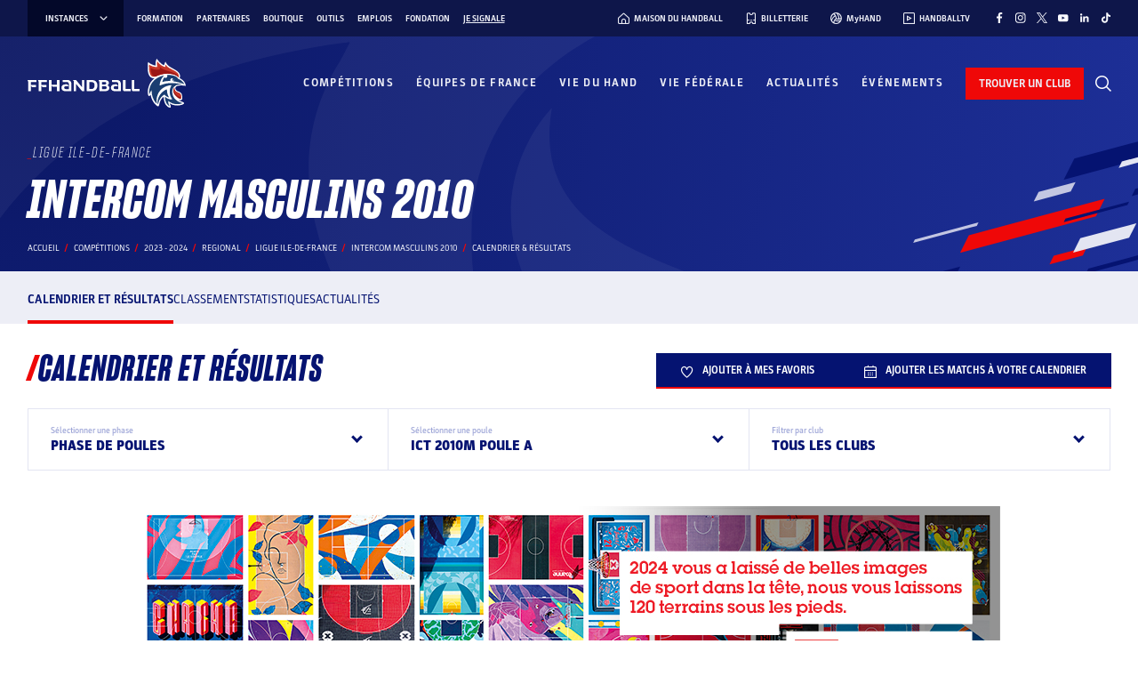

--- FILE ---
content_type: text/javascript; charset=utf-8
request_url: https://www.ffhandball.fr/wp-content/plugins/smartfire-blocks-project-library/build/static/js/block-competitions---rencontre-list.22795481.chunk.js
body_size: 6783
content:
/*! For license information please see block-competitions---rencontre-list.22795481.chunk.js.LICENSE.txt */
"use strict";(self.webpackChunksmartfire=self.webpackChunksmartfire||[]).push([[5652,1568],{77087:(e,t,l)=>{l.r(t),l.d(t,{default:()=>P});var i,o=l(87363),r=l(97892),a=l.n(r),s=l(63733),n=l(29954),c=l(20217),d=l(64747),u=l(41814),_=l(83188),m=l(36351),p=l(83005);function h(){return h=Object.assign?Object.assign.bind():function(e){for(var t=1;t<arguments.length;t++){var l=arguments[t];for(var i in l)Object.prototype.hasOwnProperty.call(l,i)&&(e[i]=l[i])}return e},h.apply(this,arguments)}function f(e,t){let{title:l,titleId:r,...a}=e;return o.createElement("svg",h({width:11,height:11,viewBox:"0 0 11 11",fill:"none",xmlns:"http://www.w3.org/2000/svg",ref:t,"aria-labelledby":r},a),l?o.createElement("title",{id:r},l):null,i||(i=o.createElement("path",{d:"M11 11H0V1.375C0 1.01033 0.144866 0.660591 0.402728 0.402728C0.660591 0.144866 1.01033 0 1.375 0L9.625 0C9.98967 0 10.3394 0.144866 10.5973 0.402728C10.8551 0.660591 11 1.01033 11 1.375V11ZM0.916667 10.0833H10.0833V1.375C10.0833 1.25344 10.035 1.13686 9.94909 1.05091C9.86314 0.964955 9.74656 0.916667 9.625 0.916667H1.375C1.25344 0.916667 1.13686 0.964955 1.05091 1.05091C0.964955 1.13686 0.916667 1.25344 0.916667 1.375V10.0833ZM3.66667 8.12304V2.87696L8.25733 5.5L3.66667 8.12304ZM4.58333 4.45638V6.54363L6.40933 5.5L4.58333 4.45638Z",fill:"#051371"})))}const v=o.forwardRef(f),x=(l.p,"styles_header__K2Oxa"),b="styles_title__80Rc8",g="styles_subtitle__zx7H8",y="styles_rencontre__9O0P0",w="styles_ctaText__2UIHt",k="styles_cta__OXCHQ",j="styles_ctaIcon__JsCug",S="styles_rematch__mS0Ct";var N=l(80184);const E=e=>{const{attributes:{poule:t,selected_numero_journee:l,rencontres:i},params:{ext_saison_id:o,url_competition_type:r,url_competition:n}}=(0,d.c)({initDataFromPhpFirstRendering:e}),h=(0,u.vs)(t),f=h.find((e=>String(e.journee_numero)===l));return(0,N.jsxs)("div",{children:[l&&f?(0,N.jsxs)("div",{className:x,children:[a()(f.date_debut).isValid()&&a()(f.date_fin).isValid()?(0,N.jsxs)("div",{className:b,children:[a()(f.date_debut).format("LL")," au"," ",a()(f.date_fin).format("LL")]}):null,(0,N.jsxs)("div",{className:g,children:["Date de mise \xe0 jour :"," ",(0,N.jsx)("b",{children:a()(t.dateDernierUpdateEnfants).format("ll \xe0 HH[h]mm")})]})]}):null,i.length?i.map((e=>(0,N.jsxs)("a",{className:y,href:(0,m.Mx)({ext_saison_id:o,url_competition_type:r,url_competition:n,ext_poule_id:e.extPouleId,ext_rencontre_id:e.ext_rencontreId}),children:[(0,N.jsx)(c.Score,{home:{name:e.equipe1Libelle,flag:{url:(0,p.U0)(e.equipe1ShowLogo)?(0,m.k)(e.structure1Logo,64):void 0},score:e.equipe1Score},away:{name:e.equipe2Libelle,flag:{url:(0,p.U0)(e.equipe2ShowLogo)?(0,m.k)(e.structure2Logo,64):void 0},score:e.equipe2Score},date:(0,u.$t)(e.date),title:l?"":h.length<=1&&e.phaseLibelle?e.phaseLibelle:`Journ\xe9e ${e.journeeNumero}`}),(0,N.jsxs)("div",{className:k,children:[(0,N.jsx)("i",{className:(0,s.Z)("fi fi-rs-angle-small-right",j)}),(0,N.jsx)("span",{className:w,children:"Voir d\xe9tail du match"}),(0,N.jsx)("br",{}),(0,p.U0)(e.rematchDispo)&&(0,N.jsxs)("span",{className:S,children:[(0,N.jsx)(v,{})," Rematch disponible"]})]})]},e.id))):(0,N.jsx)(_.T,{})]})},P=(0,n.defineBlock)({Block:e=>(0,N.jsx)(n.BlockWrapper.Without,{children:(0,N.jsx)(E,{...e})})})},83188:(e,t,l)=>{l.d(t,{T:()=>s});l(87363);const i="style_noResult__9eONA",o="style_title__0XoKJ",r="style_subtitle__NUXRP";var a=l(80184);const s=()=>(0,a.jsxs)("div",{className:i,children:[(0,a.jsx)("div",{className:o,children:"Pas de r\xe9sultat"}),(0,a.jsx)("div",{className:r,children:"Veuillez revenir plus tard ou modifier les crit\xe8res de recherche."})]})},61485:(e,t,l)=>{l.d(t,{p:()=>n});l(87363);var i=l(36351);const o="style_link__ki-Fc",r="style_span__fWdiA";var a=l(63733),s=l(80184);const n=e=>{let{children:t,extStructureId:l,className:n,disableLink:c=!1}=e;return c?(0,s.jsx)("span",{className:(0,a.Z)(o,r,n),children:t}):(0,s.jsx)("a",{href:(0,i.qB)(l),target:"_blank",rel:"noreferrer",className:(0,a.Z)(o,n),children:t})}},64747:(e,t,l)=>{l.d(t,{c:()=>_});var i=l(87363),o=l(9010),r=l(29954),a=l(83005),s=l(5205),n=l(21889),c=l(41814);const d={tunnel:"fetch",competition:"fetch",classement:"reload",statistiques:"reload",recherche:"reload",actualites:"reload",rencontre:"reload"},u=e=>(0,a.EU)(e,(e=>!o.W3.includes(e))),_=e=>{let{initDataFromPhpFirstRendering:t,allowedParamsUpdatesProps:l={},onFinish:_}=e;const[m,p]=(0,o.fu)({initParams:{...o.td,...(0,o.N7)(t)},onFinish:_}),{attributes:h,isLoading:f}=(e=>{let{initAttributes:t,initParams:l,currentParams:o,onFinish:_}=e;const m=(0,c.yi)(),p=(0,r.useBlockContext)().Block.loadedName,[h,f]=(0,i.useState)(t),[v,x]=(0,i.useState)(!1),b=(0,i.useCallback)((async()=>{x(!0);const e=new URLSearchParams({block:p,...o});try{if("reload"===d[m])return void window.location.reload();const t=await(0,s.W)({path:`competitions/v1/computeBlockAttributes?${e.toString()}`},n.z1.REFRESH_BLOCK_ATTRIBUTES_API_REQUEST_TIMEOUT_IN_MS),l=(0,a.Rz)(t);f(u(l)),null===_||void 0===_||_({message:"UPDATED_ATTRIBUTES"})}catch(t){"AbortError"===t.name&&console.error("Request has been aborted after timeout"),console.error("Error during js refetching, force reloading window"),window.location.reload()}x(!1)}),[p,o,_,m]);return(0,i.useEffect)((()=>{if((0,a.Fd)(l,o))return f(t),void(null===_||void 0===_||_({message:"PARAMS_ARE_SHALLOWLY_EQUAL"}));b()}),[o,b,_]),{attributes:h,isLoading:v}})({initAttributes:u(t),initParams:{...o.td,...(0,o.N7)(t)},currentParams:m,onFinish:_}),v=(0,i.useMemo)((()=>{var e,t,i,o,r,a,s,n;return{ext_saison_id:null!==(e=l.ext_saison_id)&&void 0!==e&&e,url_competition_type:null!==(t=l.url_competition_type)&&void 0!==t&&t,url_structure:null!==(i=l.url_structure)&&void 0!==i&&i,url_competition:null!==(o=l.url_competition)&&void 0!==o&&o,ext_poule_id:null!==(r=l.ext_poule_id)&&void 0!==r&&r,numero_journee:null!==(a=l.numero_journee)&&void 0!==a&&a,ext_equipe_id:null!==(s=l.ext_poule_id)&&void 0!==s&&s,ext_rencontre_id:null!==(n=l.ext_rencontre_id)&&void 0!==n&&n}}),[l.ext_poule_id,l.ext_saison_id,l.numero_journee,l.url_competition,l.url_competition_type,l.url_structure,l.ext_rencontre_id]),x=(0,i.useCallback)(((e,t)=>{if(v[e])switch(e){case"ext_saison_id":p({...o.td,ext_saison_id:String(t)});break;case"url_competition_type":p({...o.td,ext_saison_id:m.ext_saison_id,url_competition_type:String(t)});break;case"url_structure":p({...o.td,ext_saison_id:m.ext_saison_id,url_competition_type:m.url_competition_type,url_structure:String(t)});break;case"url_competition":p({...o.td,ext_saison_id:m.ext_saison_id,url_competition_type:m.url_competition_type,url_structure:m.url_structure,url_competition:String(t)});break;case"ext_poule_id":p({...o.td,ext_saison_id:m.ext_saison_id,url_competition_type:m.url_competition_type,url_structure:m.url_structure,url_competition:m.url_competition,ext_poule_id:String(t)});break;case"numero_journee":p({...o.td,ext_saison_id:m.ext_saison_id,url_competition_type:m.url_competition_type,url_structure:m.url_structure,url_competition:m.url_competition,ext_poule_id:m.ext_poule_id,numero_journee:String(t)});break;case"ext_equipe_id":p({...o.td,ext_saison_id:m.ext_saison_id,url_competition_type:m.url_competition_type,url_structure:m.url_structure,url_competition:m.url_competition,ext_equipe_id:String(t)});break;default:null===_||void 0===_||_({message:"UNHANDLED_PARAMS"})}else null===_||void 0===_||_({message:"UPDATE_NOT_ALLOWED"})}),[v,_,p,m.ext_saison_id,m.url_competition_type,m.url_structure,m.url_competition,m.ext_poule_id]);return{params:m,attributes:h,isLoading:f,setParams:x}}},9010:(e,t,l)=>{l.d(t,{N7:()=>d,W3:()=>c,fu:()=>_,td:()=>s});var i=l(87363),o=l(83005),r=l(36351),a=l(41814);const s={ext_saison_id:"",url_competition_type:"",url_structure:"",url_competition:"",ext_poule_id:"",numero_journee:"",ext_equipe_id:"",ext_rencontre_id:""},n={tunnel:r.ct,competition:r.ct,classement:r.gR,statistiques:r.T5,recherche:r.u3,actualites:r.uB,rencontre:r.Mx},c=Object.keys(s),d=e=>(0,o.EU)(e,(e=>c.includes(e))),u=e=>({...e,competitionParams:!0}),_=e=>{let{initParams:t,onFinish:l}=e;const o=(0,a.yi)(),[r,s]=(0,i.useState)(t),c=(0,i.useCallback)((e=>{var t;null!==(t=e.state)&&void 0!==t&&t.competitionParams&&s(e.state)}),[s]);(0,i.useEffect)((()=>(window.addEventListener("popstate",c),()=>{window.removeEventListener("popstate",c)})),[c]);return[r,(0,i.useCallback)((e=>{const i=n[o](e).toLowerCase();if(i===window.location.pathname)return void(null===l||void 0===l||l({message:"URL_NOT_CHANGED"}));const r=window.history.state;null!==r&&void 0!==r&&r.competitionParams||window.history.replaceState(u(t),"");const a=u(e);window.history.pushState(a,"",i);const s=new PopStateEvent("popstate",{state:a});dispatchEvent(s)}),[l,o,t])]}},20217:(e,t,l)=>{l.r(t),l.d(t,{Score:()=>j,ScoreDisplay:()=>k,default:()=>S});var i=l(87363),o=l.n(i),r=l(29954),a=l(63733),s=l(97892),n=l.n(s),c=l(41814);const d={colors:"(primary: (blue: #051371, red: #ef0808, white: #ffffff, black: #1d1d1d, gold: #d6c278), blue: (5: #f9faff, 10: #edeef6, 20: #e3e5f2, 30: #c3c6e2, 40: #9da5d7, 50: #4856ac, 60: #1f2b6f, 70: #051371, 80: #0a1663, 85: #0c1757, 90: #0e164a, 100: #030829), red: (10: #fce8e4, 20: #f8cac1, 30: #f6a292, 40: #f17760, 50: #ea6147, 60: #dd4a2e, 70: #ef0808, 80: #aa240a, 90: #841505, 100: #440a02))",laptopBreakpoint:"1200px",tabletBreakpoint:"990px",mobileBreakpoint:"600px",blue10:"#edeef6",blue20:"#e3e5f2",blue30:"#c3c6e2",blue40:"#9da5d7",blue80:"#0a1663",blue100:"#030829",red10:"#fce8e4",red20:"#f8cac1",red30:"#f6a292",red40:"#f17760",red:"#ef0808",blue:"#051371",white:"#fff",black:"#1d1d1d",gold:"#d6c278",minMarginMobile:"15px","content-width":"styles_content-width__PEM4P","content-post-width":"styles_content-post-width__aQo77","overflow-without-scrollbar":"styles_overflow-without-scrollbar__WuMdE","custom-list-style":"styles_custom-list-style__TcmOe","common-input":"styles_common-input__7pGnz",component:"styles_component__46tpa",large:"styles_large__Bzxn5",home:"styles_home__nHv-i",halfBlock:"styles_halfBlock__Gi1wo",team:"styles_team__BCUHo",left:"styles_left__svLY+",teamName:"styles_teamName__aH4Gu",right:"styles_right__wdfIf",score:"styles_score__ELPXO",winner:"styles_winner__LkkrE",updating:"styles_updating__W+jvn",logoWrapper:"styles_logoWrapper__RWeJ0"};var u=l(61485),_=l(73587),m=l(80184);const p=e=>{let{homeScore:t,awayScore:l,homeLogoUrl:i,awayLogoUrl:o,homeName:r,awayName:s,homeExtStructureId:n,awayExtStructureId:p,size:h="medium",template:f="event",updating:v}=e;const x=(0,c.dp)({home:t,away:l});return(0,m.jsxs)("div",{className:(0,a.Z)(d.component,d[h],d[f],v&&d.updating),children:[(0,m.jsxs)("div",{className:(0,a.Z)(d.halfBlock,d.left),children:[(0,m.jsxs)("div",{className:(0,a.Z)(d.team,d.left,d[h]),children:[(0,m.jsx)("div",{className:(0,a.Z)(d.teamName,d.left,d[h]),children:n?(0,m.jsx)(u.p,{extStructureId:n,disableLink:null===i,children:r}):r}),(0,m.jsx)("div",{className:(0,a.Z)(d.logoWrapper,d[h]),children:(0,m.jsx)(_.Q,{imageUrl:null!==i&&void 0!==i?i:"",title:r})})]}),(0,m.jsx)("div",{className:(0,a.Z)(d.score,d[h],"home"===x&&d.winner),children:null!==t&&void 0!==t?t:"-"})]}),(0,m.jsxs)("div",{className:(0,a.Z)(d.halfBlock,d.right),children:[(0,m.jsx)("div",{className:(0,a.Z)(d.score,d[h],"away"===x&&d.winner),children:null!==l&&void 0!==l?l:"-"}),(0,m.jsxs)("div",{className:(0,a.Z)(d.team,d.right,d[h]),children:[(0,m.jsx)("div",{className:(0,a.Z)(d.logoWrapper,d[h]),children:(0,m.jsx)(_.Q,{imageUrl:null!==o&&void 0!==o?o:"",title:s})}),(0,m.jsx)("div",{className:(0,a.Z)(d.teamName,d.right,d[h]),children:p?(0,m.jsx)(u.p,{extStructureId:p,disableLink:null===o,children:s}):s})]})]})]})};var h=l(80999);const f={colors:"(primary: (blue: #051371, red: #ef0808, white: #ffffff, black: #1d1d1d, gold: #d6c278), blue: (5: #f9faff, 10: #edeef6, 20: #e3e5f2, 30: #c3c6e2, 40: #9da5d7, 50: #4856ac, 60: #1f2b6f, 70: #051371, 80: #0a1663, 85: #0c1757, 90: #0e164a, 100: #030829), red: (10: #fce8e4, 20: #f8cac1, 30: #f6a292, 40: #f17760, 50: #ea6147, 60: #dd4a2e, 70: #ef0808, 80: #aa240a, 90: #841505, 100: #440a02))",laptopBreakpoint:"1200px",tabletBreakpoint:"990px",mobileBreakpoint:"600px",blue10:"#edeef6",blue20:"#e3e5f2",blue30:"#c3c6e2",blue40:"#9da5d7",blue80:"#0a1663",blue100:"#030829",red10:"#fce8e4",red20:"#f8cac1",red30:"#f6a292",red40:"#f17760",red:"#ef0808",blue:"#051371",white:"#fff",black:"#1d1d1d",gold:"#d6c278",minMarginMobile:"15px","content-width":"block_content-width__wRCfS","content-post-width":"block_content-post-width__L1PSK","overflow-without-scrollbar":"block_overflow-without-scrollbar__3yeB9","custom-list-style":"block_custom-list-style__aWjMO","common-input":"block_common-input__vuEOV",component:"block_component__YhJEW",home:"block_home__PoLhc",link:"block_link__E+O6O",matchFinished:"block_matchFinished__8gZxc",category:"block_category__sTVjH",header:"block_header__1R1zF",live:"block_live__q-G-J",tvsBlock:"block_tvsBlock__1ScHV",tvs:"block_tvs__Er0EX",title:"block_title__LU5YG",date:"block_date__dYMQX",large:"block_large__eKXCo",halfTimeBlock:"block_halfTimeBlock__nemDg",halfTimeScore:"block_halfTimeScore__FOyOX",updating:"block_updating__E0jSU",halfTimeText:"block_halfTimeText__e2dtc",label:"block_label__9SKu8",error:"block_error__qARfM"};var v=l(63951),x=l(59654),b=l(83005),g=l(83737);const y={name:"PREVIEW LIVE",flag:null,score:0},w=o().lazy((()=>l.e(9123).then(l.bind(l,9123)))),k=e=>{var t,l;let{home:i,away:o,date:s,title:c,tvs:d,status:u,size:_="medium",template:h="event",category:v,link:b,error:g,updating:y}=e;const{isEditing:w}=(0,r.useEditor)(),k="home"===h,j=Boolean(k&&b)&&!w,S=!w,N=j?"a":"div",E=S?"a":"div",P=Boolean(k&&v),L=n()(s).endOf("day").isBefore(n()());return(0,m.jsxs)(N,{href:j?b:void 0,className:(0,a.Z)(f.component,f[h],j&&f.link,L&&f.matchFinished),children:[g?(0,m.jsx)("div",{className:f.error,title:"Erreur de synchro, veuilliez rafra\xeechir la page.",children:"\u26a0\ufe0f"}):null,P?(0,m.jsx)("p",{className:f.category,children:v}):null,(0,m.jsxs)("div",{className:(0,a.Z)(f.header,f[_]),children:[(0,m.jsx)("p",{className:f.live,children:(0,m.jsx)(x.w,{status:null!==u&&void 0!==u?u:"Fixture",date:s,defaultDisplay:null})}),c?(0,m.jsx)("p",{className:f.title,children:c}):null,s?(0,m.jsx)("p",{className:f.date,children:n()(s).format("dddd D MMMM YYYY \xe0 HH[H]mm")}):null]}),(0,m.jsx)(p,{homeScore:i.score,awayScore:o.score,homeName:i.name,awayName:o.name,homeLogoUrl:i.flag?i.flag.url:null,awayLogoUrl:o.flag?o.flag.url:null,homeExtStructureId:i.extStructureId,awayExtStructureId:o.extStructureId,size:_,template:h,updating:y}),null!==i&&void 0!==i&&i.halfTimeScore&&null!==o&&void 0!==o&&o.halfTimeScore?(0,m.jsxs)("div",{className:f.halfTimeBlock,children:[(0,m.jsxs)("span",{className:(0,a.Z)(f.halfTimeScore,y&&f.updating),children:[null!==(t=i.halfTimeScore)&&void 0!==t?t:"- ","-",null!==(l=o.halfTimeScore)&&void 0!==l?l:" -"]}),(0,m.jsx)("span",{className:(0,a.Z)(f.halfTimeText,f[_]),children:"MI-TEMPS"})]}):null,null!==d&&void 0!==d&&d.length?(0,m.jsxs)("div",{className:f.tvsBlock,children:[(0,m.jsx)("span",{className:f.label,children:"REGARDER LE MATCH"}),(0,m.jsx)("div",{className:f.tvs,children:d.filter((e=>{var t;return Boolean(null===(t=e.logo)||void 0===t?void 0:t.url)})).map(((e,t)=>{var l;return(0,m.jsx)(E,{title:(null===e||void 0===e?void 0:e.name)||void 0,...S&&""!==(null===e||void 0===e?void 0:e.link)?{href:null===e||void 0===e?void 0:e.link,target:"_blank",rel:"noopener noreferrer"}:{},children:(0,m.jsx)("img",{src:null===e||void 0===e||null===(l=e.logo)||void 0===l?void 0:l.url,alt:null===e||void 0===e?void 0:e.name})},t)}))})]}):null]})},j=e=>{var t,l,i,o,a,s,n,c,d,u,_,p,f,x,j,S,N,E,P,L,T;let{home:D,away:B,date:I,title:O,tvs:C,status:R,size:M="medium",template:U="event",category:A,link:Z,statPerformMatchId:F,livePostLink:H,livePostId:W}=e;(0,r.useInspectorControl)(w,[]);const q=(0,h.M1)(F),{isEditing:V}=(0,r.useEditor)(),{data:z,error:Y,updating:X}=null!==q&&void 0!==q?q:{},{homeContestant:$,awayContestant:G}=(0,g.v)(F);if(!V&&W&&!F)return null;const Q=!(V&&W),J=z?{name:null!==(t=null===$||void 0===$?void 0:$.name)&&void 0!==t?t:"",flag:{url:(0,b.CO)(null!==(l=null===$||void 0===$?void 0:$.logo)&&void 0!==l?l:"")},score:null!==(i=null===(o=z.liveData)||void 0===o||null===(a=o.matchDetails.scores)||void 0===a||null===(s=a.final)||void 0===s?void 0:s.home)&&void 0!==i?i:null,halfTimeScore:null!==(n=null===(c=z.liveData)||void 0===c||null===(d=c.matchDetails.scores)||void 0===d||null===(u=d.ht)||void 0===u?void 0:u.home)&&void 0!==n?n:null}:Q?D:y,K=z?{name:null!==(_=null===G||void 0===G?void 0:G.name)&&void 0!==_?_:"",flag:{url:(0,b.CO)(null!==(p=null===G||void 0===G?void 0:G.logo)&&void 0!==p?p:"")},score:null!==(f=null===(x=z.liveData)||void 0===x||null===(j=x.matchDetails.scores)||void 0===j||null===(S=j.final)||void 0===S?void 0:S.away)&&void 0!==f?f:null,halfTimeScore:null!==(N=null===(E=z.liveData)||void 0===E||null===(P=E.matchDetails.scores)||void 0===P||null===(L=P.ht)||void 0===L?void 0:L.away)&&void 0!==N?N:null}:Q?B:y,ee=z?(0,v.uw)(z.matchInfo):Q?I:"",te=z?null===(T=z.liveData)||void 0===T?void 0:T.matchDetails.matchStatus:Q?R:void 0,le=null!==H&&void 0!==H?H:Z,ie=z?`${z.matchInfo.competition.name} - ${z.matchInfo.round.name}`:Q?O:`Match Live ${W}`;return(0,m.jsx)(k,{home:J,away:K,date:ee,title:ie,tvs:C,size:M,template:U,category:A,link:le,error:Y,updating:X,status:te})},S=(0,r.defineBlock)({Block:e=>{const t="home"===e.template,[l]=(0,r.useSmartProp)("livePostId");return(0,m.jsx)(r.BlockWrapper.Div,{className:(0,a.Z)(f.block,!t&&"content-width"),children:(0,m.jsx)(j,{...e,livePostId:l})})},smartProps:{home:r.smartProps.object.withDefault({name:"France",flag:null,score:40}),away:r.smartProps.object.withDefault({name:"Croatie",flag:null,score:37}),title:r.smartProps.string.withDefault(""),date:r.smartProps.string.withDefault(""),tvs:r.smartProps.array.withDefault([]),status:r.smartProps.string.withDefault("Fixture"),template:r.smartProps.string.withDefault("event"),category:r.smartProps.string.withDefault("Handball"),link:r.smartProps.string.withDefault(""),livePostId:r.smartProps.number.withDefault(0)},setup:{title:"Score"}})},66374:(e,t,l)=>{var i=l(87363),o=Symbol.for("react.element"),r=Symbol.for("react.fragment"),a=Object.prototype.hasOwnProperty,s=i.__SECRET_INTERNALS_DO_NOT_USE_OR_YOU_WILL_BE_FIRED.ReactCurrentOwner,n={key:!0,ref:!0,__self:!0,__source:!0};function c(e,t,l){var i,r={},c=null,d=null;for(i in void 0!==l&&(c=""+l),void 0!==t.key&&(c=""+t.key),void 0!==t.ref&&(d=t.ref),t)a.call(t,i)&&!n.hasOwnProperty(i)&&(r[i]=t[i]);if(e&&e.defaultProps)for(i in t=e.defaultProps)void 0===r[i]&&(r[i]=t[i]);return{$$typeof:o,type:e,key:c,ref:d,props:r,_owner:s.current}}t.Fragment=r,t.jsx=c,t.jsxs=c},80184:(e,t,l)=>{e.exports=l(66374)},63733:(e,t,l)=>{function i(e){var t,l,o="";if("string"==typeof e||"number"==typeof e)o+=e;else if("object"==typeof e)if(Array.isArray(e)){var r=e.length;for(t=0;t<r;t++)e[t]&&(l=i(e[t]))&&(o&&(o+=" "),o+=l)}else for(l in e)e[l]&&(o&&(o+=" "),o+=l);return o}function o(){for(var e,t,l=0,o="",r=arguments.length;l<r;l++)(e=arguments[l])&&(t=i(e))&&(o&&(o+=" "),o+=t);return o}l.d(t,{W:()=>o,Z:()=>r});const r=o}}]);
//# sourceMappingURL=block-competitions---rencontre-list.22795481.chunk.js.map

--- FILE ---
content_type: text/javascript; charset=utf-8
request_url: https://www.ffhandball.fr/wp-content/plugins/smartfire-blocks-project-library/build/static/js/block-competitions---mini-classement-or-ads.5ea4d15a.chunk.js
body_size: 8009
content:
"use strict";(self.webpackChunksmartfire=self.webpackChunksmartfire||[]).push([[4293],{28782:(e,t,i)=>{i.d(t,{Z:()=>f});var n=i(87363),o=i(29954),r=i(64761),s=i(63733);const l="600px",a="style_advertisement__kHATn",c="style_desktopOnly__V7o57",u="style_mobileOnly__vqFZG",d="style_space__2LeDc",_="style_hide__d3ndN",p="style_editing__2SYtO",m="style_wrapper__U9Rlg";var h=i(80184);const f=e=>{var t,i;let{ads:f,taxonomySlug:v,isSpace:w=!1,desktopOnly:g=!1,mobileOnly:E=!1,isEditing:x=!1,dimensions:b}=e;const y=(0,r.ac)(`(max-width: ${l})`),L=(0,n.useRef)(null),[A,N]=(0,n.useState)(null);(0,o.useBlockEffect)((()=>{if(!x&&f.length>0){const e=(e=>{const t=e.reduce(((e,t)=>e+t.weight),0);let i=Math.random()*t,n=null;for(const o of e){if(i<o.weight){n=o;break}i-=o.weight}return n})(f);N(e),window.dataLayer&&window.dataLayer.push({event:"ad_loaded",event_category:"ads",event_label:null===e||void 0===e?void 0:e.name,event_location:v,non_interaction:!0})}}),[x,f,v]),(0,o.useBlockEffect)((()=>{if(A&&L.current){const e=new IntersectionObserver((t=>{t.forEach((t=>{t.isIntersecting&&(window.dataLayer&&window.dataLayer.push({event:"ad_visible",event_category:"ads",event_label:A.name,event_location:v,non_interaction:!0}),e.unobserve(t.target))}))}),{threshold:.5});return e.observe(L.current),()=>{e.disconnect()}}return()=>{}}),[A,v]);const T=A&&A.link?"a":"div",S=A&&A.link?{href:A.link,target:"_blank",rel:"noopener noreferrer",onClick:()=>{A&&window.dataLayer&&window.dataLayer.push({event:"ad_clicked",event_category:"ads",event_label:A.name,event_location:v,non_interaction:!1})}}:{},k=!x&&A?y&&A.images.mobile?A.images.mobile:A.images.desktop:void 0,O=x?void 0:{height:null!==(t=y?null===b||void 0===b?void 0:b.mobile_h:null===b||void 0===b?void 0:b.desktop_h)&&void 0!==t?t:void 0,width:null!==(i=y?null===b||void 0===b?void 0:b.mobile_w:null===b||void 0===b?void 0:b.desktop_w)&&void 0!==i?i:void 0};return(0,h.jsx)("div",{className:(0,s.Z)(a,x&&p,!x&&0===f.length&&_,w&&d,!x&&g&&c,!x&&E&&u),style:{height:null===O||void 0===O?void 0:O.height,width:null===O||void 0===O?void 0:O.width},ref:L,children:(0,h.jsxs)(T,{...S,className:m,children:[!x&&A&&(0,h.jsx)("img",{src:k.url,alt:k.alt,srcSet:k.srcset}),x&&(0,h.jsx)("p",{children:"Une publicit\xe9 s'affichera ici."})]})})}},51612:(e,t,i)=>{i.r(t),i.d(t,{default:()=>f});var n=i(29954),o=i(64747);i(87363);const r="style_header__RAFRL",s="style_classement__8Ddf6",l="style_club__cCjB6",a="style_totalPoint__vOh-J";var c=i(50033),u=i(61485),d=i(83005),_=i(80184);const p=e=>{let{classement:t}=e;return(0,_.jsxs)("tr",{children:[(0,_.jsx)("td",{children:t.place}),(0,_.jsx)("td",{className:l,children:(0,_.jsx)(u.p,{extStructureId:t.ext_structureId,disableLink:!(0,d.U0)(t.equipe_logoActif),children:(0,_.jsx)(c.D,{libelle:t.equipe_libelle,displayLogo:(0,d.U0)(t.equipe_logoActif),logo:t.structure_logo,size:"small"})})}),(0,_.jsx)("td",{className:a,children:t.point})]})};var m=i(28782);const h=e=>{let{classements:t}=e;return(0,_.jsxs)(_.Fragment,{children:[(0,_.jsx)("h4",{className:r,children:"Classement"}),(0,_.jsxs)("table",{className:s,children:[(0,_.jsx)("thead",{children:(0,_.jsxs)("tr",{children:[(0,_.jsx)("th",{title:"Position",children:"Pos."}),(0,_.jsx)("th",{title:"Club",children:"Club"}),(0,_.jsx)("th",{title:"Points",children:"Pts"})]})}),(0,_.jsx)("tbody",{children:t.map((e=>(0,_.jsx)(p,{classement:e},e.id)))})]})]})},f=(0,n.defineBlock)({Block:e=>{const{attributes:{classements:t,adLocationSlug:i,ads:r,dimensions:s}}=(0,o.c)({initDataFromPhpFirstRendering:e});return(0,_.jsx)(n.BlockWrapper.Without,{children:t?(0,_.jsx)(h,{classements:t}):(0,_.jsx)(m.Z,{ads:r,dimensions:s,desktopOnly:!0,taxonomySlug:i})})}})},41814:(e,t,i)=>{i.d(t,{$t:()=>f,DY:()=>u,Nv:()=>c,YJ:()=>l,dp:()=>d,fs:()=>h,pE:()=>p,rL:()=>s,vs:()=>a,yi:()=>m});var n=i(97892),o=i.n(n),r=i(83005);const s=["coupe-de-france","national","regional","departemental","interligue","inter-comite"],l=["COUPE_DE_FRANCE","NATIONAL","REGIONAL","DEPARTEMENTAL","INTER_LIGUES","INTER_COMITES"],a=(e,t)=>{try{const i=JSON.parse(e.journees),{sortBy:n,sortOrder:r}=null!==t&&void 0!==t?t:{},s="DESC"===r?-1:1;switch(n){case"journee_numero":return i.sort(((e,t)=>s*(e.journee_numero<t.journee_numero?-1:1)));case"date_fin":return i.sort(((e,t)=>s*(o()(e.date_fin).isBefore(o()(t.date_fin))?-1:1)));default:return i}}catch(i){return[]}},c={COUPE_DE_FRANCE:"coupe-de-france",NATIONAL:"national",REGIONAL:"regional",DEPARTEMENTAL:"departemental",INTER_LIGUES:"interligue",INTER_COMITES:"inter-comite"},u={"coupe-de-france":{plural:"Coupes de France",singular:"Coupe de France"},national:{plural:"Nationaux",singular:"National"},regional:{plural:"R\xe9gionaux",singular:"R\xe9gional"},departemental:{plural:"D\xe9partementaux",singular:"D\xe9partemental"},interligue:{plural:"Interligues",singular:"Interligue"},"inter-comite":{plural:"Intercomit\xe9s",singular:"Intercomit\xe9"}},d=e=>{let{home:t,away:i}=e;const n=Number(t),o=Number(i),r=null!==t&&Number.isInteger(n),s=null!==i&&Number.isInteger(o);return r&&s?n>o?"home":o>n?"away":"none":r?"home":s?"away":"none"},_=["tunnel","competition","classement","statistiques","recherche","actualites","rencontre"],p=e=>"ext_pouleId"in e,m=()=>{const e=(0,r.ii)("data-competition_page_type","competition");return _.includes(e)?e:"competition"},h=e=>{const t=e.split("-"),i=t[t.length-1];return parseInt(i)},f=e=>e?o()(e).tz("Europe/Paris"):null},50033:(e,t,i)=>{i.d(t,{D:()=>a});i(87363);var n=i(63733),o=i(36351);const r={colors:"(primary: (blue: #051371, red: #ef0808, white: #ffffff, black: #1d1d1d, gold: #d6c278), blue: (5: #f9faff, 10: #edeef6, 20: #e3e5f2, 30: #c3c6e2, 40: #9da5d7, 50: #4856ac, 60: #1f2b6f, 70: #051371, 80: #0a1663, 85: #0c1757, 90: #0e164a, 100: #030829), red: (10: #fce8e4, 20: #f8cac1, 30: #f6a292, 40: #f17760, 50: #ea6147, 60: #dd4a2e, 70: #ef0808, 80: #aa240a, 90: #841505, 100: #440a02))",laptopBreakpoint:"1200px",tabletBreakpoint:"990px",mobileBreakpoint:"600px",blue10:"#edeef6",blue20:"#e3e5f2",blue30:"#c3c6e2",blue40:"#9da5d7",blue80:"#0a1663",blue100:"#030829",red10:"#fce8e4",red20:"#f8cac1",red30:"#f6a292",red40:"#f17760",red:"#ef0808",blue:"#051371",white:"#fff",black:"#1d1d1d",gold:"#d6c278",minMarginMobile:"15px","content-width":"style_content-width__uW5wx","content-post-width":"style_content-post-width__iFu4L","overflow-without-scrollbar":"style_overflow-without-scrollbar__-wWvm","custom-list-style":"style_custom-list-style__gglWt","common-input":"style_common-input__a+sdL",cell:"style_cell__uu8+R",logo:"style_logo__gPW1L",small:"style_small__WzLTZ",equipeName:"style_equipeName__uT+pg",medium:"style_medium__lPO8R"};var s=i(73587),l=i(80184);const a=e=>{let{libelle:t,displayLogo:i,logo:a,size:c="large"}=e;const u=i?a.startsWith("/")?a:(0,o.k)(a,64):void 0;return(0,l.jsxs)("div",{className:r.cell,children:[(0,l.jsx)(s.Q,{className:(0,n.Z)(r.logo,r[c]),imageUrl:u,title:t}),(0,l.jsx)("span",{className:(0,n.Z)(r.equipeName,r[c]),children:t})]})}},73587:(e,t,i)=>{i.d(t,{Q:()=>l});i(87363);var n=i(21889),o=i(80184);const r=n.z1.FALLBACK_LOGO_PATH,s=e=>{e.currentTarget.src===r?e.currentTarget.remove():e.currentTarget.src=r},l=e=>{let{imageUrl:t,alt:i,...n}=e;return(0,o.jsx)("img",{src:null!==t&&void 0!==t?t:r,alt:i,onError:s,...n})}},61485:(e,t,i)=>{i.d(t,{p:()=>a});i(87363);var n=i(36351);const o="style_link__ki-Fc",r="style_span__fWdiA";var s=i(63733),l=i(80184);const a=e=>{let{children:t,extStructureId:i,className:a,disableLink:c=!1}=e;return c?(0,l.jsx)("span",{className:(0,s.Z)(o,r,a),children:t}):(0,l.jsx)("a",{href:(0,n.qB)(i),target:"_blank",rel:"noreferrer",className:(0,s.Z)(o,a),children:t})}},21889:(e,t,i)=>{i.d(t,{BB:()=>r,r8:()=>o,z1:()=>n});const n={GOOGLE_MAPS_RGPD_URL:"/politique-de-confidentialite",REFRESH_BLOCK_ATTRIBUTES_API_REQUEST_TIMEOUT_IN_MS:5e3,MONCLUB_BASE_URL:"https://monclub.ffhandball.fr/",COMPETITION_CFK_ATTRIBUTES_NAME:"data-cfk",UPDATE_PAGE_HEADER_EVENT_NAME:"page-header-update",FALLBACK_LOGO_PATH:"/app/themes/ffhandball/img/logo_generic_club.png",FLAGS_FOLDER:"/app/themes/ffhandball/img/flags",GOOGLE_MAPS_CONSENT_DURATION_IN_MONTHS:1},o=!1,r=!0},64761:(e,t,i)=>{i.d(t,{tD:()=>n.t,c4:()=>r,ac:()=>s.a,$e:()=>d,C7:()=>_.C,iP:()=>p.i});var n=i(16856),o=i(87363);const r=function(e){let t=arguments.length>1&&void 0!==arguments[1]?arguments[1]:"ad-submit-form";const[i,n]=(0,o.useState)(Boolean(e));return(0,o.useEffect)((()=>{if(!e)return;const i=document.getElementById(t),o=e.replace(/^\s*/,"").replace(/\s*$/,"").replace(" ","^").replace(" ","^").split("^");if(3!==o.length)return;let[r,s,l]=o,a=[];for(;l.match(/[()[\]"']/);)l=l.replace(/[()[\]"']/,"");a=l.split(/\s*,\s*/);const c=((e,t)=>{var i;if(!e)return;const n=null===(i=Object.entries(e).find((e=>{let[i,n]=e;return!isNaN(i)&&(null===n||void 0===n?void 0:n.name)===t})))||void 0===i?void 0:i[1];return n||void 0})(i,r);if(!c)return;const u=e=>{var t,i;let o=null===(t=e.target)||void 0===t?void 0:t.value;var r;null!==(i=o)&&void 0!==i&&i.includes("^")&&(o=null===(r=o)||void 0===r?void 0:r.split("^")[1]);((e,t,i,o)=>{switch(t){case"=":n(e!==i);break;case"!=":n(e===i);break;case"LIKE":n(!e.includes(i));break;case"NOT_LIKE":n(e.includes(i));break;case"IN":n(!o.includes(e));break;case"NOT_IN":n(o.includes(e));break;case"EXISTS":n(!e);break;case"NOT_EXISTS":n(Boolean(e));break;default:n(!0)}})(o,s,l,a)},d="select"===c.tagName?"change":"input";return c.addEventListener(d,u),()=>{null===c||void 0===c||c.removeEventListener(d,u)}}),[e,t]),i};var s=i(24635),l=i(29954),a=i(65218);var c=i(71865),u=i.n(c);const d=(e,t)=>{const{isEditing:i}=(0,l.useEditor)(),[n,r]=(0,o.useState)(!1);return{isLoading:n,formHandler:async n=>{if(n.preventDefault(),n.stopPropagation(),i)return;r(!0);const o=n.currentTarget,s=new FormData(o);Object.entries(o).forEach((e=>{let[t,i]=e;isNaN(t)||null!==i&&void 0!==i&&i.required&&"file"!==(null===i||void 0===i?void 0:i.type)&&(s.append(i.name+"*",i.value),s.delete(i.name))}));try{await u()({path:e,method:"POST",body:s}),setTimeout((()=>window.scrollTo(0,0)),100),o.reset(),t&&t()}catch(l){let e="";Object.entries(l).forEach((t=>e+=t[1])),a.ZP.error(e)}finally{r(!1)}}}};var _=i(32216),p=i(46527)},16856:(e,t,i)=>{i.d(t,{Z:()=>l,t:()=>a});var n=i(87363),o=i(64761);const r="990px",s="600px",l=e=>{var t,i;return e&&null!==(t=null===(i=e[0])||void 0===i?void 0:i.anchor)&&void 0!==t?t:""},a=e=>{let{anchors:t,scrollAtRender:i=!1}=e;const[a,c]=(0,n.useState)(window.location.hash),[u,d]=(0,n.useState)({}),[_,p]=(0,n.useState)({up:[],down:[]}),m=(0,o.C7)({initialDirection:"up",thresholdPixels:0}),h=(0,o.iP)(),f=(0,o.ac)("(max-width: "+r+")"),v=(0,o.ac)("(max-width: "+s+")"),w=(0,n.useMemo)((()=>l(t)),[t]),g=(0,n.useMemo)((()=>v?90:f?95:0),[v,f]),E=(0,n.useCallback)((()=>{if(!t)return;const e={up:[],down:[]};null===t||void 0===t||t.forEach((t=>{if(null!==t&&void 0!==t&&t.anchor){const i=document.getElementById(t.anchor.replace("#",""));if(i){const n=i.offsetTop;e.up.push(n-g),e.down.push(n),d((e=>({...e,[n]:t.anchor,[n-g]:t.anchor})))}}null!==t&&void 0!==t&&t.subAnchors&&t.subAnchors.forEach((t=>{if(null!==t&&void 0!==t&&t.anchor){const i=document.getElementById(t.anchor.replace("#",""));if(i){const n=i.offsetTop;e.up.push(n-g),e.down.push(n),d((e=>({...e,[n]:t.anchor,[n-g]:t.anchor})))}}}))})),e.up.sort(((e,t)=>t-e)),e.down.sort(((e,t)=>t-e)),p(e)}),[t,g]),x=(e,t)=>{let i=e.offsetTop;return e.getBoundingClientRect().top<0&&(i-=t),i},b=(0,n.useCallback)((e=>{let t=document.getElementById(e.replace("#",""));t&&window.scrollTo({top:x(t,g),behavior:"smooth"});const i=e.includes("#")?e:`#${e}`;window.history.pushState({},"",`${window.location.pathname}${window.location.search}${i}`)}),[g]),y=(0,n.useCallback)((()=>{_[m].every(((e,t)=>e<=window.scrollY?(c((t=>t!==u[e]?u[e]:t)),!1):(t===_[m].length-1&&c((e=>e!==w?w:e)),!0)))}),[_,m,u,w]);return(0,n.useEffect)((()=>{const e=setTimeout(E,100);return()=>clearTimeout(e)}),[E,h.width,h.height]),(0,n.useEffect)((()=>{const e=setInterval((()=>{E()}),3e3),t=()=>{E(),clearInterval(e)};return window.addEventListener("load",t),()=>{window.removeEventListener("load",t)}}),[E]),(0,n.useEffect)((()=>(document.addEventListener("scroll",y),()=>{document.removeEventListener("scroll",y)})),[y]),(0,n.useEffect)((()=>{window.location.hash||y()}),[y]),(0,n.useEffect)((()=>{if(!i||!window.location.hash)return;const e=setTimeout((()=>{b(window.location.hash)}),100);return()=>clearTimeout(e)}),[]),{activeAnchor:a,setActiveAnchor:c,scrollToAnchor:b}}},64747:(e,t,i)=>{i.d(t,{c:()=>_});var n=i(87363),o=i(9010),r=i(29954),s=i(83005),l=i(5205),a=i(21889),c=i(41814);const u={tunnel:"fetch",competition:"fetch",classement:"reload",statistiques:"reload",recherche:"reload",actualites:"reload",rencontre:"reload"},d=e=>(0,s.EU)(e,(e=>!o.W3.includes(e))),_=e=>{let{initDataFromPhpFirstRendering:t,allowedParamsUpdatesProps:i={},onFinish:_}=e;const[p,m]=(0,o.fu)({initParams:{...o.td,...(0,o.N7)(t)},onFinish:_}),{attributes:h,isLoading:f}=(e=>{let{initAttributes:t,initParams:i,currentParams:o,onFinish:_}=e;const p=(0,c.yi)(),m=(0,r.useBlockContext)().Block.loadedName,[h,f]=(0,n.useState)(t),[v,w]=(0,n.useState)(!1),g=(0,n.useCallback)((async()=>{w(!0);const e=new URLSearchParams({block:m,...o});try{if("reload"===u[p])return void window.location.reload();const t=await(0,l.W)({path:`competitions/v1/computeBlockAttributes?${e.toString()}`},a.z1.REFRESH_BLOCK_ATTRIBUTES_API_REQUEST_TIMEOUT_IN_MS),i=(0,s.Rz)(t);f(d(i)),null===_||void 0===_||_({message:"UPDATED_ATTRIBUTES"})}catch(t){"AbortError"===t.name&&console.error("Request has been aborted after timeout"),console.error("Error during js refetching, force reloading window"),window.location.reload()}w(!1)}),[m,o,_,p]);return(0,n.useEffect)((()=>{if((0,s.Fd)(i,o))return f(t),void(null===_||void 0===_||_({message:"PARAMS_ARE_SHALLOWLY_EQUAL"}));g()}),[o,g,_]),{attributes:h,isLoading:v}})({initAttributes:d(t),initParams:{...o.td,...(0,o.N7)(t)},currentParams:p,onFinish:_}),v=(0,n.useMemo)((()=>{var e,t,n,o,r,s,l,a;return{ext_saison_id:null!==(e=i.ext_saison_id)&&void 0!==e&&e,url_competition_type:null!==(t=i.url_competition_type)&&void 0!==t&&t,url_structure:null!==(n=i.url_structure)&&void 0!==n&&n,url_competition:null!==(o=i.url_competition)&&void 0!==o&&o,ext_poule_id:null!==(r=i.ext_poule_id)&&void 0!==r&&r,numero_journee:null!==(s=i.numero_journee)&&void 0!==s&&s,ext_equipe_id:null!==(l=i.ext_poule_id)&&void 0!==l&&l,ext_rencontre_id:null!==(a=i.ext_rencontre_id)&&void 0!==a&&a}}),[i.ext_poule_id,i.ext_saison_id,i.numero_journee,i.url_competition,i.url_competition_type,i.url_structure,i.ext_rencontre_id]),w=(0,n.useCallback)(((e,t)=>{if(v[e])switch(e){case"ext_saison_id":m({...o.td,ext_saison_id:String(t)});break;case"url_competition_type":m({...o.td,ext_saison_id:p.ext_saison_id,url_competition_type:String(t)});break;case"url_structure":m({...o.td,ext_saison_id:p.ext_saison_id,url_competition_type:p.url_competition_type,url_structure:String(t)});break;case"url_competition":m({...o.td,ext_saison_id:p.ext_saison_id,url_competition_type:p.url_competition_type,url_structure:p.url_structure,url_competition:String(t)});break;case"ext_poule_id":m({...o.td,ext_saison_id:p.ext_saison_id,url_competition_type:p.url_competition_type,url_structure:p.url_structure,url_competition:p.url_competition,ext_poule_id:String(t)});break;case"numero_journee":m({...o.td,ext_saison_id:p.ext_saison_id,url_competition_type:p.url_competition_type,url_structure:p.url_structure,url_competition:p.url_competition,ext_poule_id:p.ext_poule_id,numero_journee:String(t)});break;case"ext_equipe_id":m({...o.td,ext_saison_id:p.ext_saison_id,url_competition_type:p.url_competition_type,url_structure:p.url_structure,url_competition:p.url_competition,ext_equipe_id:String(t)});break;default:null===_||void 0===_||_({message:"UNHANDLED_PARAMS"})}else null===_||void 0===_||_({message:"UPDATE_NOT_ALLOWED"})}),[v,_,m,p.ext_saison_id,p.url_competition_type,p.url_structure,p.url_competition,p.ext_poule_id]);return{params:p,attributes:h,isLoading:f,setParams:w}}},9010:(e,t,i)=>{i.d(t,{N7:()=>u,W3:()=>c,fu:()=>_,td:()=>l});var n=i(87363),o=i(83005),r=i(36351),s=i(41814);const l={ext_saison_id:"",url_competition_type:"",url_structure:"",url_competition:"",ext_poule_id:"",numero_journee:"",ext_equipe_id:"",ext_rencontre_id:""},a={tunnel:r.ct,competition:r.ct,classement:r.gR,statistiques:r.T5,recherche:r.u3,actualites:r.uB,rencontre:r.Mx},c=Object.keys(l),u=e=>(0,o.EU)(e,(e=>c.includes(e))),d=e=>({...e,competitionParams:!0}),_=e=>{let{initParams:t,onFinish:i}=e;const o=(0,s.yi)(),[r,l]=(0,n.useState)(t),c=(0,n.useCallback)((e=>{var t;null!==(t=e.state)&&void 0!==t&&t.competitionParams&&l(e.state)}),[l]);(0,n.useEffect)((()=>(window.addEventListener("popstate",c),()=>{window.removeEventListener("popstate",c)})),[c]);return[r,(0,n.useCallback)((e=>{const n=a[o](e).toLowerCase();if(n===window.location.pathname)return void(null===i||void 0===i||i({message:"URL_NOT_CHANGED"}));const r=window.history.state;null!==r&&void 0!==r&&r.competitionParams||window.history.replaceState(d(t),"");const s=d(e);window.history.pushState(s,"",n);const l=new PopStateEvent("popstate",{state:s});dispatchEvent(l)}),[i,o,t])]}},24635:(e,t,i)=>{i.d(t,{a:()=>o});var n=i(87363);function o(e){const t=e=>"undefined"!==typeof window&&window.matchMedia(e).matches,[i,o]=(0,n.useState)(t(e));function r(){o(t(e))}return(0,n.useEffect)((()=>{const t=window.matchMedia(e);return r(),t.addListener?t.addListener(r):t.addEventListener("change",r),()=>{t.removeListener?t.removeListener(r):t.removeEventListener("change",r)}}),[e]),i}},32216:(e,t,i)=>{i.d(t,{C:()=>o});var n=i(87363);const o=e=>{let{initialDirection:t,thresholdPixels:i,off:o}=e;const[r,s]=(0,n.useState)(t);return(0,n.useEffect)((()=>{const e=i||0;let n=window.pageYOffset,r=!1;const l=()=>{const t=window.pageYOffset;Math.abs(t)<e||(s(t>n?"down":"up"),n=t>0?t:0),r=!1},a=()=>{r||(window.requestAnimationFrame(l),r=!0)};return o?s(t):window.addEventListener("scroll",a),()=>window.removeEventListener("scroll",a)}),[t,i,o]),r}},46527:(e,t,i)=>{i.d(t,{i:()=>o});var n=i(87363);function o(){const[e,t]=(0,n.useState)({width:0,height:0});return(0,n.useEffect)((()=>{function e(){t({width:window.innerWidth,height:window.innerHeight})}return window.addEventListener("resize",e),e(),()=>window.removeEventListener("resize",e)}),[]),e}},5205:(e,t,i)=>{i.d(t,{W:()=>r,k:()=>s});var n=i(71865),o=i.n(n);const r=async(e,t)=>{const i="undefined"===typeof AbortController?void 0:new AbortController,n=setTimeout((()=>null===i||void 0===i?void 0:i.abort()),t),r=await o()({...e,signal:null===i||void 0===i?void 0:i.signal});return clearTimeout(n),r},s=async function(e){let t=arguments.length>1&&void 0!==arguments[1]?arguments[1]:{};const i="undefined"===typeof AbortController?void 0:new AbortController,n=setTimeout((()=>null===i||void 0===i?void 0:i.abort()),(null===t||void 0===t?void 0:t.timeout)||3e5),o=await fetch(e,{...t,signal:null===i||void 0===i?void 0:i.signal});clearTimeout(n);return await o.json()}},36351:(e,t,i)=>{i.d(t,{Mx:()=>_,Qw:()=>w,T5:()=>c,cj:()=>g,ct:()=>l,gR:()=>u,k:()=>v,qB:()=>p,u3:()=>a,uB:()=>d});var n,o,r,s=i(21889);const l=e=>{let t="/competitions/";if(!e.ext_saison_id)return t;const i=Number(e.ext_saison_id)+2004;return t=`${t}saison-${i}-${i+1}-${e.ext_saison_id}/`,e.url_competition_type?(t=`${t}${e.url_competition_type}/`,e.url_structure?(t=`${t}o-${e.url_structure}/`,t):e.url_competition?(t=`${t}${e.url_competition}/`,e.ext_equipe_id?(t=`${t}equipe-${e.ext_equipe_id}/`,t):e.ext_poule_id?(t=`${t}poule-${e.ext_poule_id}/`,e.numero_journee?(t=`${t}journee-${e.numero_journee}/`,t):t):t):t):t},a=e=>{if(!e.ext_saison_id)throw new Error("Missing param for generate this url");let t=l({ext_saison_id:e.ext_saison_id});return t=`${t}recherche/`+window.location.search,t},c=e=>{if(!e.ext_saison_id||!e.url_competition_type||!e.url_competition||!e.ext_poule_id&&!e.ext_equipe_id)throw new Error("Missing param for generate this url");let t=l({ext_saison_id:e.ext_saison_id,url_competition_type:e.url_competition_type,url_competition:e.url_competition,ext_poule_id:e.ext_poule_id,ext_equipe_id:e.ext_equipe_id});return t=`${t}statistiques/`,t},u=e=>{if(!e.ext_saison_id||!e.url_competition_type||!e.url_competition||!e.ext_poule_id)throw console.error(e),new Error("Missing param for generate this url");let t=l({ext_saison_id:e.ext_saison_id,url_competition_type:e.url_competition_type,url_competition:e.url_competition,ext_poule_id:e.ext_poule_id});return t=`${t}classements/`,t},d=e=>{if(!e.ext_saison_id||!e.url_competition_type||!e.url_competition)throw new Error("Missing param for generate this url");let t=l({ext_saison_id:e.ext_saison_id,url_competition_type:e.url_competition_type,url_competition:e.url_competition});return t=`${t}actualites/`,t},_=e=>{if(!e.ext_saison_id||!e.url_competition_type||!e.url_competition||!e.ext_poule_id||!e.ext_rencontre_id)throw new Error("Missing param for generate this url");let t=l({ext_saison_id:e.ext_saison_id,url_competition_type:e.url_competition_type,url_competition:e.url_competition,ext_poule_id:e.ext_poule_id});return t=`${t}rencontre-${e.ext_rencontre_id}/`,t},p=e=>s.z1.MONCLUB_BASE_URL+"clubs/id/"+e,m=null!==(n=window.FFHANBALL_MEDIA_CLUBS)&&void 0!==n?n:"https://media-logos-clubs.ffhandball.fr",h=null!==(o=window.FFHANBALL_MEDIA_COMPETITIONS)&&void 0!==o?o:"https://media-logos-competitions.ffhandball.fr",f=null!==(r=window.FFHANBALL_CALENDAR_COMPETITIONS)&&void 0!==r?r:"competition-calendar.ffhandball.fr",v=(e,t)=>e?`${m}/${t}/${e.split(".").slice(0,-1).join(".")}.webp`:void 0,w=(e,t)=>e?`${h}/${t}/${e}.webp`:void 0,g=(e,t)=>!s.BB||window.location.hostname.includes("preprod.aws")||window.location.hostname.includes("staging")?`${window.location.hostname}/competitions/calendrier/c-${e}/s-${t}.ics`:`${f}/c-${e}/s-${t}.ics`},83005:(e,t,i)=>{i.d(t,{CO:()=>u,EU:()=>o,Fd:()=>r,Rz:()=>c,U0:()=>d,ii:()=>l,kE:()=>_,lV:()=>s,ni:()=>a});var n=i(21889);const o=(e,t)=>Object.fromEntries(Object.entries(e).filter((e=>{let[i]=e;return t(i)}))),r=(e,t)=>{if(e===t)return!0;if(!e||!t)return!1;const i=Object.keys(e),n=Object.keys(t);if(i.length!==n.length)return!1;for(let o of i)if(e[o]!==t[o])return!1;return!0},s=e=>e.trim().toLowerCase().replace(/[\xe0\xe1\xe2\xe3\xe4\xe5]/g,"a").replace(/[\xe7]/g,"c").replace(/[\xe8\xe9\xea\xeb]/g,"e").replace(/[\xec\xed\xee\xef]/g,"i").replace(/[\xf1]/g,"n").replace(/[\xf2\xf3\xf4\xf5\xf6\xf8]/g,"o").replace(/[\xf9\xfa\xfb\xfc]/g,"u").replace(/[\xfd\xff]/g,"y").replace(/[^a-z0-9]+/g,"-").replace(/(^-|-$)+/g,"").replace(/-+/g,"-"),l=function(e){let t=arguments.length>1&&void 0!==arguments[1]?arguments[1]:"";const i=document.body.getAttribute(e);return null!==i&&void 0!==i?i:t},a=e=>new URL(e,window.location.origin).hostname===window.location.hostname,c=e=>{const t=((e,t)=>{const i=window.atob(e);let n="",o=t.length;for(let r=0;r<i.length;r++)n+=String.fromCharCode(i.charCodeAt(r)^t.charCodeAt(r%o));return n})(e,l(n.z1.COMPETITION_CFK_ATTRIBUTES_NAME,"nokey"));return JSON.parse(t)},u=e=>`${n.z1.FLAGS_FOLDER}/${e.toLowerCase()}.svg`,d=e=>"1"===e;function _(e){return!isNaN(parseFloat(e))&&isFinite(e)}}}]);
//# sourceMappingURL=block-competitions---mini-classement-or-ads.5ea4d15a.chunk.js.map

--- FILE ---
content_type: text/javascript; charset=utf-8
request_url: https://www.ffhandball.fr/wp-content/plugins/smartfire-blocks-project-library/build/static/js/block-competitions---journee-selector.79fe3148.chunk.js
body_size: 4771
content:
"use strict";(self.webpackChunksmartfire=self.webpackChunksmartfire||[]).push([[1122],{37614:(e,t,i)=>{i.r(t),i.d(t,{default:()=>k});var o=i(87363),n=i(29954),r=i(41814),s=i(44345);const l="styles_button__xZkI6",a="styles_selected__S7wYJ",u="styles_loading__Gnqwx",_="styles_spinner__h6IwR";var c=i(63733),d=i(26852),p=i(80184);const m=e=>{let{onClick:t,selected:i,loading:o,children:n}=e;return(0,p.jsxs)("button",{onClick:t,className:(0,c.Z)(l,i&&a,o&&u),children:[(0,p.jsx)(d.$j,{className:_}),n]})};var x=i(64761);const g="styles_pagination__Wjtq-",h="styles_iconButton__kOMiA",v="styles_icon__rGkHp",f="styles_ellipsis__9vNZo",w={previous:"fi-rs-angle-small-left",next:"fi-rs-angle-small-right"},y={previous:"Journ\xe9e pr\xe9c\xe9dente",next:"Journ\xe9e suivante"},b={mobile:1,tablet:2,desktop:5,largeDesktop:7},E={mobile:0,tablet:1,desktop:1,largeDesktop:1},N=e=>{let{pageCount:t,page:i,onChange:o,labels:n,loadingPage:r}=e;const l=!(0,x.ac)("(max-width: 1250px)"),a=!(0,x.ac)("(max-width: 1030px)"),u=!(0,x.ac)("(max-width: 660px)"),_=l?"largeDesktop":a?"desktop":u?"tablet":"mobile",{items:d}=(0,s.Z)({count:t,page:i,onChange:o,siblingCount:b[_],boundaryCount:E[_]});return(0,p.jsx)("div",{className:g,children:d.map(((e,t)=>{var i;let{page:o,type:s,selected:l,...a}=e;return"start-ellipsis"===s||"end-ellipsis"===s?(0,p.jsx)("span",{className:f,children:"..."},t):"first"===s||"last"===s||"previous"===s||"next"===s?(0,p.jsx)("button",{...a,className:h,title:y[s],children:(0,p.jsx)("i",{className:(0,c.Z)(`fi ${w[s]}`,v)})},t):(0,p.jsx)(m,{selected:l,loading:r===o,onClick:a.onClick,children:null!==o&&null!==(i=n[o])&&void 0!==i?i:""},null!==o?n[o]:t)}))})};var A=i(64747);const C=e=>{var t;const[i,n]=(0,o.useState)(null),s=(0,o.useCallback)((()=>{n(null)}),[]),{attributes:{poule:l,selected_numero_journee:a},params:{numero_journee:u},setParams:_}=(0,A.c)({initDataFromPhpFirstRendering:e,allowedParamsUpdatesProps:{numero_journee:!0},onFinish:s}),c=(0,o.useMemo)((()=>l?(0,r.vs)(l,{sortBy:"journee_numero"}):[]),[l]),d=(0,o.useMemo)((()=>["0",...c.map((e=>`J${e.journee_numero}`))]),[c]),m=null!==(t=null!==a&&void 0!==a?a:u)&&void 0!==t?t:1,x=(0,o.useCallback)(((e,t)=>{var i;const o=String(null===(i=c[t-1])||void 0===i?void 0:i.journee_numero);o!==m&&(n(o),_("numero_journee",o))}),[c,m,_]),g=1+c.findIndex((e=>m===String(e.journee_numero))),h=i&&1+c.findIndex((e=>i===String(e.journee_numero)))||null;return!l||c.length<=1?null:(0,p.jsx)(N,{loadingPage:h,pageCount:c.length,labels:d,page:g,onChange:x})},k=(0,n.defineBlock)({Block:e=>(0,p.jsx)(n.BlockWrapper.Without,{children:(0,p.jsx)(C,{...e})})})},41814:(e,t,i)=>{i.d(t,{$t:()=>g,DY:()=>_,Nv:()=>u,YJ:()=>l,dp:()=>c,fs:()=>x,pE:()=>p,rL:()=>s,vs:()=>a,yi:()=>m});var o=i(97892),n=i.n(o),r=i(83005);const s=["coupe-de-france","national","regional","departemental","interligue","inter-comite"],l=["COUPE_DE_FRANCE","NATIONAL","REGIONAL","DEPARTEMENTAL","INTER_LIGUES","INTER_COMITES"],a=(e,t)=>{try{const i=JSON.parse(e.journees),{sortBy:o,sortOrder:r}=null!==t&&void 0!==t?t:{},s="DESC"===r?-1:1;switch(o){case"journee_numero":return i.sort(((e,t)=>s*(e.journee_numero<t.journee_numero?-1:1)));case"date_fin":return i.sort(((e,t)=>s*(n()(e.date_fin).isBefore(n()(t.date_fin))?-1:1)));default:return i}}catch(i){return[]}},u={COUPE_DE_FRANCE:"coupe-de-france",NATIONAL:"national",REGIONAL:"regional",DEPARTEMENTAL:"departemental",INTER_LIGUES:"interligue",INTER_COMITES:"inter-comite"},_={"coupe-de-france":{plural:"Coupes de France",singular:"Coupe de France"},national:{plural:"Nationaux",singular:"National"},regional:{plural:"R\xe9gionaux",singular:"R\xe9gional"},departemental:{plural:"D\xe9partementaux",singular:"D\xe9partemental"},interligue:{plural:"Interligues",singular:"Interligue"},"inter-comite":{plural:"Intercomit\xe9s",singular:"Intercomit\xe9"}},c=e=>{let{home:t,away:i}=e;const o=Number(t),n=Number(i),r=null!==t&&Number.isInteger(o),s=null!==i&&Number.isInteger(n);return r&&s?o>n?"home":n>o?"away":"none":r?"home":s?"away":"none"},d=["tunnel","competition","classement","statistiques","recherche","actualites","rencontre"],p=e=>"ext_pouleId"in e,m=()=>{const e=(0,r.ii)("data-competition_page_type","competition");return d.includes(e)?e:"competition"},x=e=>{const t=e.split("-"),i=t[t.length-1];return parseInt(i)},g=e=>e?n()(e).tz("Europe/Paris"):null},64747:(e,t,i)=>{i.d(t,{c:()=>d});var o=i(87363),n=i(9010),r=i(29954),s=i(83005),l=i(5205),a=i(21889),u=i(41814);const _={tunnel:"fetch",competition:"fetch",classement:"reload",statistiques:"reload",recherche:"reload",actualites:"reload",rencontre:"reload"},c=e=>(0,s.EU)(e,(e=>!n.W3.includes(e))),d=e=>{let{initDataFromPhpFirstRendering:t,allowedParamsUpdatesProps:i={},onFinish:d}=e;const[p,m]=(0,n.fu)({initParams:{...n.td,...(0,n.N7)(t)},onFinish:d}),{attributes:x,isLoading:g}=(e=>{let{initAttributes:t,initParams:i,currentParams:n,onFinish:d}=e;const p=(0,u.yi)(),m=(0,r.useBlockContext)().Block.loadedName,[x,g]=(0,o.useState)(t),[h,v]=(0,o.useState)(!1),f=(0,o.useCallback)((async()=>{v(!0);const e=new URLSearchParams({block:m,...n});try{if("reload"===_[p])return void window.location.reload();const t=await(0,l.W)({path:`competitions/v1/computeBlockAttributes?${e.toString()}`},a.z1.REFRESH_BLOCK_ATTRIBUTES_API_REQUEST_TIMEOUT_IN_MS),i=(0,s.Rz)(t);g(c(i)),null===d||void 0===d||d({message:"UPDATED_ATTRIBUTES"})}catch(t){"AbortError"===t.name&&console.error("Request has been aborted after timeout"),console.error("Error during js refetching, force reloading window"),window.location.reload()}v(!1)}),[m,n,d,p]);return(0,o.useEffect)((()=>{if((0,s.Fd)(i,n))return g(t),void(null===d||void 0===d||d({message:"PARAMS_ARE_SHALLOWLY_EQUAL"}));f()}),[n,f,d]),{attributes:x,isLoading:h}})({initAttributes:c(t),initParams:{...n.td,...(0,n.N7)(t)},currentParams:p,onFinish:d}),h=(0,o.useMemo)((()=>{var e,t,o,n,r,s,l,a;return{ext_saison_id:null!==(e=i.ext_saison_id)&&void 0!==e&&e,url_competition_type:null!==(t=i.url_competition_type)&&void 0!==t&&t,url_structure:null!==(o=i.url_structure)&&void 0!==o&&o,url_competition:null!==(n=i.url_competition)&&void 0!==n&&n,ext_poule_id:null!==(r=i.ext_poule_id)&&void 0!==r&&r,numero_journee:null!==(s=i.numero_journee)&&void 0!==s&&s,ext_equipe_id:null!==(l=i.ext_poule_id)&&void 0!==l&&l,ext_rencontre_id:null!==(a=i.ext_rencontre_id)&&void 0!==a&&a}}),[i.ext_poule_id,i.ext_saison_id,i.numero_journee,i.url_competition,i.url_competition_type,i.url_structure,i.ext_rencontre_id]),v=(0,o.useCallback)(((e,t)=>{if(h[e])switch(e){case"ext_saison_id":m({...n.td,ext_saison_id:String(t)});break;case"url_competition_type":m({...n.td,ext_saison_id:p.ext_saison_id,url_competition_type:String(t)});break;case"url_structure":m({...n.td,ext_saison_id:p.ext_saison_id,url_competition_type:p.url_competition_type,url_structure:String(t)});break;case"url_competition":m({...n.td,ext_saison_id:p.ext_saison_id,url_competition_type:p.url_competition_type,url_structure:p.url_structure,url_competition:String(t)});break;case"ext_poule_id":m({...n.td,ext_saison_id:p.ext_saison_id,url_competition_type:p.url_competition_type,url_structure:p.url_structure,url_competition:p.url_competition,ext_poule_id:String(t)});break;case"numero_journee":m({...n.td,ext_saison_id:p.ext_saison_id,url_competition_type:p.url_competition_type,url_structure:p.url_structure,url_competition:p.url_competition,ext_poule_id:p.ext_poule_id,numero_journee:String(t)});break;case"ext_equipe_id":m({...n.td,ext_saison_id:p.ext_saison_id,url_competition_type:p.url_competition_type,url_structure:p.url_structure,url_competition:p.url_competition,ext_equipe_id:String(t)});break;default:null===d||void 0===d||d({message:"UNHANDLED_PARAMS"})}else null===d||void 0===d||d({message:"UPDATE_NOT_ALLOWED"})}),[h,d,m,p.ext_saison_id,p.url_competition_type,p.url_structure,p.url_competition,p.ext_poule_id]);return{params:p,attributes:x,isLoading:g,setParams:v}}},9010:(e,t,i)=>{i.d(t,{N7:()=>_,W3:()=>u,fu:()=>d,td:()=>l});var o=i(87363),n=i(83005),r=i(36351),s=i(41814);const l={ext_saison_id:"",url_competition_type:"",url_structure:"",url_competition:"",ext_poule_id:"",numero_journee:"",ext_equipe_id:"",ext_rencontre_id:""},a={tunnel:r.ct,competition:r.ct,classement:r.gR,statistiques:r.T5,recherche:r.u3,actualites:r.uB,rencontre:r.Mx},u=Object.keys(l),_=e=>(0,n.EU)(e,(e=>u.includes(e))),c=e=>({...e,competitionParams:!0}),d=e=>{let{initParams:t,onFinish:i}=e;const n=(0,s.yi)(),[r,l]=(0,o.useState)(t),u=(0,o.useCallback)((e=>{var t;null!==(t=e.state)&&void 0!==t&&t.competitionParams&&l(e.state)}),[l]);(0,o.useEffect)((()=>(window.addEventListener("popstate",u),()=>{window.removeEventListener("popstate",u)})),[u]);return[r,(0,o.useCallback)((e=>{const o=a[n](e).toLowerCase();if(o===window.location.pathname)return void(null===i||void 0===i||i({message:"URL_NOT_CHANGED"}));const r=window.history.state;null!==r&&void 0!==r&&r.competitionParams||window.history.replaceState(c(t),"");const s=c(e);window.history.pushState(s,"",o);const l=new PopStateEvent("popstate",{state:s});dispatchEvent(l)}),[i,n,t])]}},5205:(e,t,i)=>{i.d(t,{W:()=>r,k:()=>s});var o=i(71865),n=i.n(o);const r=async(e,t)=>{const i="undefined"===typeof AbortController?void 0:new AbortController,o=setTimeout((()=>null===i||void 0===i?void 0:i.abort()),t),r=await n()({...e,signal:null===i||void 0===i?void 0:i.signal});return clearTimeout(o),r},s=async function(e){let t=arguments.length>1&&void 0!==arguments[1]?arguments[1]:{};const i="undefined"===typeof AbortController?void 0:new AbortController,o=setTimeout((()=>null===i||void 0===i?void 0:i.abort()),(null===t||void 0===t?void 0:t.timeout)||3e5),n=await fetch(e,{...t,signal:null===i||void 0===i?void 0:i.signal});clearTimeout(o);return await n.json()}},36351:(e,t,i)=>{i.d(t,{Mx:()=>d,Qw:()=>v,T5:()=>u,cj:()=>f,ct:()=>l,gR:()=>_,k:()=>h,qB:()=>p,u3:()=>a,uB:()=>c});var o,n,r,s=i(21889);const l=e=>{let t="/competitions/";if(!e.ext_saison_id)return t;const i=Number(e.ext_saison_id)+2004;return t=`${t}saison-${i}-${i+1}-${e.ext_saison_id}/`,e.url_competition_type?(t=`${t}${e.url_competition_type}/`,e.url_structure?(t=`${t}o-${e.url_structure}/`,t):e.url_competition?(t=`${t}${e.url_competition}/`,e.ext_equipe_id?(t=`${t}equipe-${e.ext_equipe_id}/`,t):e.ext_poule_id?(t=`${t}poule-${e.ext_poule_id}/`,e.numero_journee?(t=`${t}journee-${e.numero_journee}/`,t):t):t):t):t},a=e=>{if(!e.ext_saison_id)throw new Error("Missing param for generate this url");let t=l({ext_saison_id:e.ext_saison_id});return t=`${t}recherche/`+window.location.search,t},u=e=>{if(!e.ext_saison_id||!e.url_competition_type||!e.url_competition||!e.ext_poule_id&&!e.ext_equipe_id)throw new Error("Missing param for generate this url");let t=l({ext_saison_id:e.ext_saison_id,url_competition_type:e.url_competition_type,url_competition:e.url_competition,ext_poule_id:e.ext_poule_id,ext_equipe_id:e.ext_equipe_id});return t=`${t}statistiques/`,t},_=e=>{if(!e.ext_saison_id||!e.url_competition_type||!e.url_competition||!e.ext_poule_id)throw console.error(e),new Error("Missing param for generate this url");let t=l({ext_saison_id:e.ext_saison_id,url_competition_type:e.url_competition_type,url_competition:e.url_competition,ext_poule_id:e.ext_poule_id});return t=`${t}classements/`,t},c=e=>{if(!e.ext_saison_id||!e.url_competition_type||!e.url_competition)throw new Error("Missing param for generate this url");let t=l({ext_saison_id:e.ext_saison_id,url_competition_type:e.url_competition_type,url_competition:e.url_competition});return t=`${t}actualites/`,t},d=e=>{if(!e.ext_saison_id||!e.url_competition_type||!e.url_competition||!e.ext_poule_id||!e.ext_rencontre_id)throw new Error("Missing param for generate this url");let t=l({ext_saison_id:e.ext_saison_id,url_competition_type:e.url_competition_type,url_competition:e.url_competition,ext_poule_id:e.ext_poule_id});return t=`${t}rencontre-${e.ext_rencontre_id}/`,t},p=e=>s.z1.MONCLUB_BASE_URL+"clubs/id/"+e,m=null!==(o=window.FFHANBALL_MEDIA_CLUBS)&&void 0!==o?o:"https://media-logos-clubs.ffhandball.fr",x=null!==(n=window.FFHANBALL_MEDIA_COMPETITIONS)&&void 0!==n?n:"https://media-logos-competitions.ffhandball.fr",g=null!==(r=window.FFHANBALL_CALENDAR_COMPETITIONS)&&void 0!==r?r:"competition-calendar.ffhandball.fr",h=(e,t)=>e?`${m}/${t}/${e.split(".").slice(0,-1).join(".")}.webp`:void 0,v=(e,t)=>e?`${x}/${t}/${e}.webp`:void 0,f=(e,t)=>!s.BB||window.location.hostname.includes("preprod.aws")||window.location.hostname.includes("staging")?`${window.location.hostname}/competitions/calendrier/c-${e}/s-${t}.ics`:`${g}/c-${e}/s-${t}.ics`},44345:(e,t,i)=>{i.d(t,{Z:()=>n});var o=i(87363);function n(){let e=arguments.length>0&&void 0!==arguments[0]?arguments[0]:{};const{boundaryCount:t=1,componentName:i="usePagination",count:n=1,defaultPage:r=1,disabled:s=!1,hideNextButton:l=!1,hidePrevButton:a=!1,onChange:u,page:_,showFirstButton:c=!1,showLastButton:d=!1,siblingCount:p=1,...m}=e,[x,g]=function(e){const{controlled:t,default:i,name:n,state:r="value"}=e,{current:s}=o.useRef(void 0!==t),[l,a]=o.useState(i);return[s?t:l,o.useCallback((e=>{s||a(e)}),[])]}({controlled:_,default:r,name:i,state:"page"}),h=(e,t)=>{_||g(t),u&&u(e,t)},v=(e,t)=>{const i=t-e+1;return Array.from({length:i},((t,i)=>e+i))},f=v(1,Math.min(t,n)),w=v(Math.max(n-t+1,t+1),n),y=Math.max(Math.min(x-p,n-t-2*p-1),t+2),b=Math.min(Math.max(x+p,t+2*p+2),n-t-1),E=[...c?["first"]:[],...a?[]:["previous"],...f,...y>t+2?["start-ellipsis"]:t+1<n-t?[t+1]:[],...v(y,b),...b<n-t-1?["end-ellipsis"]:n-t>t?[n-t]:[],...w,...l?[]:["next"],...d?["last"]:[]],N=e=>{switch(e){case"first":return 1;case"previous":return x-1;case"next":return x+1;case"last":return n;default:return null}};return{items:E.map((e=>"number"===typeof e?{onClick:t=>{h(t,e)},type:"page",page:e,selected:e===x,disabled:s,"aria-current":e===x?"page":void 0}:{onClick:t=>{h(t,N(e))},type:e,page:N(e),selected:!1,disabled:s||!e.includes("ellipsis")&&("next"===e||"last"===e?x>=n:x<=1)})),...m}}}}]);
//# sourceMappingURL=block-competitions---journee-selector.79fe3148.chunk.js.map